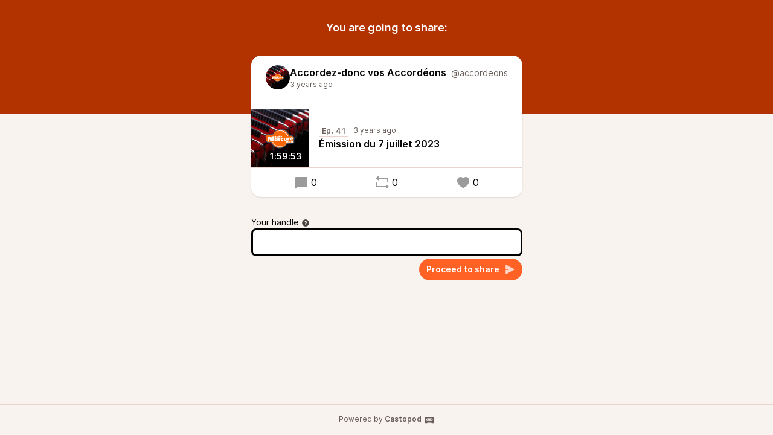

--- FILE ---
content_type: text/html; charset=UTF-8
request_url: https://podcast.radiomercure.fr/@accordeons/posts/2e1203a6-af77-40ad-9a0c-ea526514f917/remote/reblog
body_size: 9759
content:
<!DOCTYPE html>
<html lang="en">

<head>
    <meta charset="UTF-8"/>
    <meta name="viewport" content="width=device-width, initial-scale=1.0"/>
    <link rel="icon" type="image/x-icon" href="/media/site/favicon.37cd3eae.ico" />
    <link rel="apple-touch-icon" href="/media/site/icon-180.37cd3eae.png">
    <link rel="manifest" href="/@accordeons/manifest.webmanifest">
    <meta name="theme-color" content="#FF6224">
    <script>
    // Check that service workers are supported
    if ('serviceWorker' in navigator) {
        // Use the window load event to keep the page load performant
        window.addEventListener('load', () => {
            navigator.serviceWorker.register('/sw.js');
        });
    }
    </script>

    <title>Share Accordez-donc vos Accordéons &amp;#039;s post</title>
<meta name="title" content="Share Accordez-donc vos Accordéons &amp;#039;s post" />
<meta name="description" content="" />
<link rel="canonical" href="https://podcast.radiomercure.fr/@accordeons/posts/2e1203a6-af77-40ad-9a0c-ea526514f917/remote/reblog" />
<meta property="twitter:title" content="Share Accordez-donc vos Accordéons &amp;#039;s post" />
<meta property="twitter:description" content="" />
<meta property="twitter:card" content="summary_large_image" />
<meta property="twitter:image" content="https://podcast.radiomercure.fr/media/podcasts/accordeons/cover_federation.jpg" />
<meta property="og:title" content="Share Accordez-donc vos Accordéons &amp;#039;s post" />
<meta property="og:description" content="" />
<meta property="og:image" content="https://podcast.radiomercure.fr/media/podcasts/accordeons/cover_federation.jpg" />
<meta property="og:site_name" content="Radio Mercure - Podcast" />
    <link rel='stylesheet' type='text/css' href='/themes/colors' />
        <link rel="stylesheet" href="/assets/styles/index.css.fb6b44cd.css"/>        <script type="module" src="/assets/vendor.75ee2f09.js"></script>    <script type="module" src="/assets/Time.75de85c3.js"></script>    <script type="module" src="/assets/Tooltip.fe41c97a.js"></script>    <script type="module" src="/assets/podcast.ts.6429186d.js"></script></head>

<body class="flex flex-col min-h-screen mx-auto bg-base theme-amber">
    <header class="pt-8 pb-32 bg-header">
        <h1 class="text-lg font-semibold text-center text-white">You are going to share:</h1>
    </header>
    <main class="flex-1 max-w-xl px-4 pb-8 mx-auto -mt-24">
        <article class="relative z-10 w-full shadow bg-elevated sm:rounded-conditional-2xl">
    <header class="flex px-6 py-4 gap-x-2">
        <img src="https://podcast.radiomercure.fr/media/podcasts/accordeons/cover_thumbnail.webp" alt="Accordez-donc vos Accordéons " class="w-10 h-10 rounded-full aspect-square" loading="lazy" />
        <div class="flex flex-col min-w-0">
            <a href="https://podcast.radiomercure.fr/@accordeons" class="flex items-baseline hover:underline" >
                <span class="mr-2 font-semibold truncate">Accordez-donc vos Accordéons </span>
                <span class="text-sm truncate text-skin-muted">@accordeons</span>
            </a>
            <a href="/@accordeons/posts/2e1203a6-af77-40ad-9a0c-ea526514f917"
            class="text-xs text-skin-muted">
                    <time-ago class="" datetime="2023-07-07T19:54:15+0000">
        <time
            datetime="2023-07-07T19:54:15+0000"
            title="2023-07-07 19:54:15">Jul 7, 2023</time>
    </time-ago>            </a>
        </div>
    </header>
            <div class="px-6 mb-4 post-content"></div>
                <div class="flex items-center border-y border-subtle">
    <div class="relative">
        <time class="absolute px-1 text-sm font-semibold text-white rounded bg-black/75 bottom-2 right-2" datetime="PT7193.522S">
            1:59:53        </time>
        <img
        src="https://podcast.radiomercure.fr/media/podcasts/accordeons/cover_thumbnail.webp"
        alt="Émission du 7 juillet 2023" class="w-24 h-24 aspect-square" loading="lazy" />
    </div>
    <div class="flex flex-col flex-1 px-4 py-2">
        <div class="inline-flex">
            <abbr class="tracking-wider text-xs font-semibold text-skin-muted px-1 border border-subtle mr-2 !no-underline" title="Episode 41" data-tooltip="bottom">Ep. 41</abbr>                <time-ago class="text-xs whitespace-nowrap text-skin-muted" datetime="2023-07-07T19:54:15+0000">
        <time
            datetime="2023-07-07T19:54:15+0000"
            title="2023-07-07 19:54:15">Jul 7, 2023</time>
    </time-ago>        </div>
        <a href="https://podcast.radiomercure.fr/@accordeons/episodes/emission-du-7-juillet-2023" class="flex items-baseline font-semibold line-clamp-2" title="Émission du 7 juillet 2023">Émission du 7 juillet 2023</a>
    </div>
    <play-episode-button
        class="mr-4"
        id="1_438"
        imageSrc="https://podcast.radiomercure.fr/media/podcasts/accordeons/cover_thumbnail.webp"
        title="Émission du 7 juillet 2023"
        podcast="Accordez-donc vos Accordéons "
        src="https://podcast.radiomercure.fr/audio/AgAAALYBAAA0pyQAgKAmERkcAABnbahk/accordeons/emission-du-7-juillet-2023.mp3?_from=-+Website+-"
        mediaType="audio/mpeg"
        playLabel="Play"
        playingLabel="Playing"></play-episode-button>
</div>        <footer class="flex justify-around px-6 py-3">
        <a href="https://podcast.radiomercure.fr/@accordeons/posts/2e1203a6-af77-40ad-9a0c-ea526514f917" class="inline-flex items-center hover:underline" title="0 replies"><svg class="text-2xl mr-1 opacity-40" viewBox="0 0 24 24" fill="currentColor" width="1em" height="1em"><g><path fill="none" d="M0 0h24v24H0z"/><path d="M6.455 19L2 22.5V4a1 1 0 0 1 1-1h18a1 1 0 0 1 1 1v14a1 1 0 0 1-1 1H6.455z"/></g></svg>0</a>    <a href="https://podcast.radiomercure.fr/@accordeons/posts/2e1203a6-af77-40ad-9a0c-ea526514f917/remote/reblog" onclick="window.open('https://podcast.radiomercure.fr/@accordeons/posts/2e1203a6-af77-40ad-9a0c-ea526514f917/remote/reblog', '_blank', 'width=420,height=620,scrollbars=yes,menubar=no,status=yes,resizable=yes,screenx=0,screeny=0'); return false;" class="inline-flex items-center hover:underline" title="0 shares"><svg class="text-2xl mr-1 opacity-40" viewBox="0 0 24 24" fill="currentColor" width="1em" height="1em"><g><path fill="none" d="M0 0h24v24H0z"/><path d="M6 4h15a1 1 0 0 1 1 1v7h-2V6H6v3L1 5l5-4v3zm12 16H3a1 1 0 0 1-1-1v-7h2v6h14v-3l5 4-5 4v-3z"/></g></svg>0</a>    <a href="https://podcast.radiomercure.fr/@accordeons/posts/2e1203a6-af77-40ad-9a0c-ea526514f917/remote/favourite" onclick="window.open('https://podcast.radiomercure.fr/@accordeons/posts/2e1203a6-af77-40ad-9a0c-ea526514f917/remote/favourite', '_blank', 'width=420,height=620,scrollbars=yes,menubar=no,status=yes,resizable=yes,screenx=0,screeny=0'); return false;" class="inline-flex items-center hover:underline" title="0 favourites"><svg class="text-2xl mr-1 opacity-40" viewBox="0 0 24 24" fill="currentColor" width="1em" height="1em"><g><path fill="none" d="M0 0H24V24H0z"/><path d="M16.5 3C19.538 3 22 5.5 22 9c0 7-7.5 11-10 12.5C9.5 20 2 16 2 9c0-3.5 2.5-6 5.5-6C9.36 3 11 4 12 5c1-1 2.64-2 4.5-2z"/></g></svg>0</a>    </footer>
</article>

        <form action="/posts/2e1203a6-af77-40ad-9a0c-ea526514f917/remote/reblog" method="POST" class="flex flex-col mt-8 gap-y-2">
            <input type="hidden" name="csrf_test_name" value="312a21dce242b21a42967ef49f46a4301e512b1b81f9031fd753f6c5c4e1b88a" />            


                <div class="flex flex-col ">
            <label class="text-sm "  for="handle">Your handle<span data-tooltip="bottom" tabindex="0" title="Enter the @username@domain you want to act from." class="inline-block align-middle opacity-75 focus:ring-accent ml-1"><svg viewBox="0 0 24 24" fill="currentColor" width="1em" height="1em"><g><path fill="none" d="M0 0h24v24H0z"/><path d="M12 22C6.477 22 2 17.523 2 12S6.477 2 12 2s10 4.477 10 10-4.477 10-10 10zm-1-7v2h2v-2h-2zm2-1.645A3.502 3.502 0 0 0 12 6.5a3.501 3.501 0 0 0-3.433 2.813l1.962.393A1.5 1.5 0 1 1 12 11.5a1 1 0 0 0-1 1V14h2v-.645z"/></g></svg></span></label>
        <input type="text" name="handle" value="" class="w-full bg-elevated border-contrast rounded-lg focus:border-contrast border-3 focus:ring-accent focus-within:ring-accent mb-1 px-3 py-2" required="required" id="handle" />

        
    </div>

                <button class="flex-shrink-0 inline-flex items-center justify-center font-semibold shadow-xs rounded-full focus:ring-accent px-3 py-2 text-sm leading-5 text-accent-contrast bg-accent-base hover:bg-accent-hover self-end"  type="submit">Proceed to share<svg class="ml-2 opacity-75 text-lg" viewBox="0 0 24 24" fill="currentColor" width="1em" height="1em"><g><path fill="none" d="M0 0h24v24H0z"/><path d="M3 13h6v-2H3V1.846a.5.5 0 0 1 .741-.438l18.462 10.154a.5.5 0 0 1 0 .876L3.741 22.592A.5.5 0 0 1 3 22.154V13z"/></g></svg></button>
        </form>
    </main>
    <footer
        class="flex-col w-full px-2 py-4 mt-auto text-xs text-center border-t text-skin-muted border-subtle">
        Powered by <a class="inline-flex font-semibold hover:underline focus:ring-accent" href="https://castopod.org" target="_blank" rel="noreferrer noopener">Castopod<svg class="ml-1 text-lg" viewBox="0 0 24 24" fill="currentColor" width="1em" height="1em"><path fill="none" d="M0,0H24V24H0Z"/><path d="M17.13,11.69a1.28,1.28,0,0,1-.26.8,2.91,2.91,0,0,0-1.09-.3,2.12,2.12,0,0,0-1.15.35,1.36,1.36,0,0,1-.29-.85,1.4,1.4,0,1,1,2.79,0ZM8.26,10.28a1.39,1.39,0,0,0-1.14,2.2,2.84,2.84,0,0,1,1.09-.3,2.12,2.12,0,0,1,1.15.35,1.36,1.36,0,0,0,.29-.85A1.39,1.39,0,0,0,8.26,10.28ZM22,7.19V17.8a1.34,1.34,0,0,1-1.34,1.35H17.17s-.36-.65-.49-.86a.57.57,0,0,0-.45-.19H7.75a.54.54,0,0,0-.46.19c-.17.23-.5.86-.5.86H3.35A1.35,1.35,0,0,1,2,17.81V7.2A1.35,1.35,0,0,1,3.34,5.85H20.65A1.35,1.35,0,0,1,22,7.19Zm-2.6,4.39a2.82,2.82,0,0,0-2.84-2.86H7.43a2.85,2.85,0,0,0,0,5.7h9.13A2.84,2.84,0,0,0,19.4,11.58Z"/></svg></a>    </footer>
</body>


--- FILE ---
content_type: text/css;charset=UTF-8
request_url: https://podcast.radiomercure.fr/themes/colors
body_size: 3268
content:
.theme-pine {--color-accent-base: 174 100% 29%;--color-accent-hover: 172 100% 17%;--color-accent-muted: 131 100% 12%;--color-accent-contrast: 0 0% 100%;--color-heading-foreground: 172 100% 17%;--color-heading-background: 111 64% 94%;--color-background-elevated: 0 0% 100%;--color-background-base: 173 44% 96%;--color-background-navigation: 172 100% 17%;--color-background-header: 172 100% 17%;--color-background-highlight: 111 64% 94%;--color-background-backdrop: 0 0% 50%;--color-border-subtle: 111 42% 86%;--color-border-contrast: 0 0% 0%;--color-border-navigation: 131 100% 12%;--color-text-base: 158 8% 3%;--color-text-muted: 172 8% 38%;}.theme-crimson {--color-accent-base: 350 87% 61%;--color-accent-hover: 348 75% 40%;--color-accent-muted: 348 73% 32%;--color-accent-contrast: 0 0% 100%;--color-heading-foreground: 348 73% 32%;--color-heading-background: 344 79% 96%;--color-background-elevated: 0 0% 100%;--color-background-base: 350 44% 96%;--color-background-header: 348 75% 40%;--color-background-highlight: 344 79% 96%;--color-background-backdrop: 0 0% 50%;--color-border-subtle: 348 42% 86%;--color-border-contrast: 0 0% 0%;--color-text-base: 340 8% 3%;--color-text-muted: 345 8% 38%;}.theme-lake {--color-accent-base: 194 100% 44%;--color-accent-hover: 194 100% 22%;--color-accent-muted: 195 100% 11%;--color-accent-contrast: 0 0% 100%;--color-heading-foreground: 194 100% 22%;--color-heading-background: 195 100% 92%;--color-background-elevated: 0 0% 100%;--color-background-base: 196 44% 96%;--color-background-header: 194 100% 22%;--color-background-highlight: 195 100% 92%;--color-background-backdrop: 0 0% 50%;--color-border-subtle: 195 42% 86%;--color-border-contrast: 0 0% 0%;--color-text-base: 194 8% 3%;--color-text-muted: 195 8% 38%;}.theme-amber {--color-accent-base: 17 100% 57%;--color-accent-hover: 17 100% 35%;--color-accent-muted: 17 100% 24%;--color-accent-contrast: 0 0% 100%;--color-heading-foreground: 17 100% 35%;--color-heading-background: 17 100% 89%;--color-background-elevated: 0 0% 100%;--color-background-base: 15 44% 96%;--color-background-header: 17 100% 35%;--color-background-highlight: 17 100% 89%;--color-background-backdrop: 0 0% 50%;--color-border-subtle: 17 42% 86%;--color-border-contrast: 0 0% 0%;--color-text-base: 15 8% 3%;--color-text-muted: 17 8% 38%;}.theme-jacaranda {--color-accent-base: 254 72% 52%;--color-accent-hover: 254 73% 30%;--color-accent-muted: 254 71% 19%;--color-accent-contrast: 0 0% 100%;--color-heading-foreground: 254 73% 30%;--color-heading-background: 254 73% 84%;--color-background-elevated: 0 0% 100%;--color-background-base: 253 44% 96%;--color-background-header: 254 73% 30%;--color-background-highlight: 254 88% 91%;--color-background-backdrop: 0 0% 50%;--color-border-subtle: 254 42% 86%;--color-border-contrast: 0 0% 0%;--color-text-base: 253 8% 3%;--color-text-muted: 254 8% 38%;}.theme-onyx {--color-accent-base: 240 17% 2%;--color-accent-hover: 240 17% 17%;--color-accent-muted: 240 17% 17%;--color-accent-contrast: 0 0% 100%;--color-heading-foreground: 240 17% 17%;--color-heading-background: 240 17% 94%;--color-background-elevated: 0 0% 100%;--color-background-base: 240 17% 96%;--color-background-header: 240 12% 17%;--color-background-highlight: 240 17% 94%;--color-background-backdrop: 0 0% 50%;--color-border-subtle: 240 17% 86%;--color-border-contrast: 0 0% 0%;--color-text-base: 240 8% 3%;--color-text-muted: 240 8% 38%;}